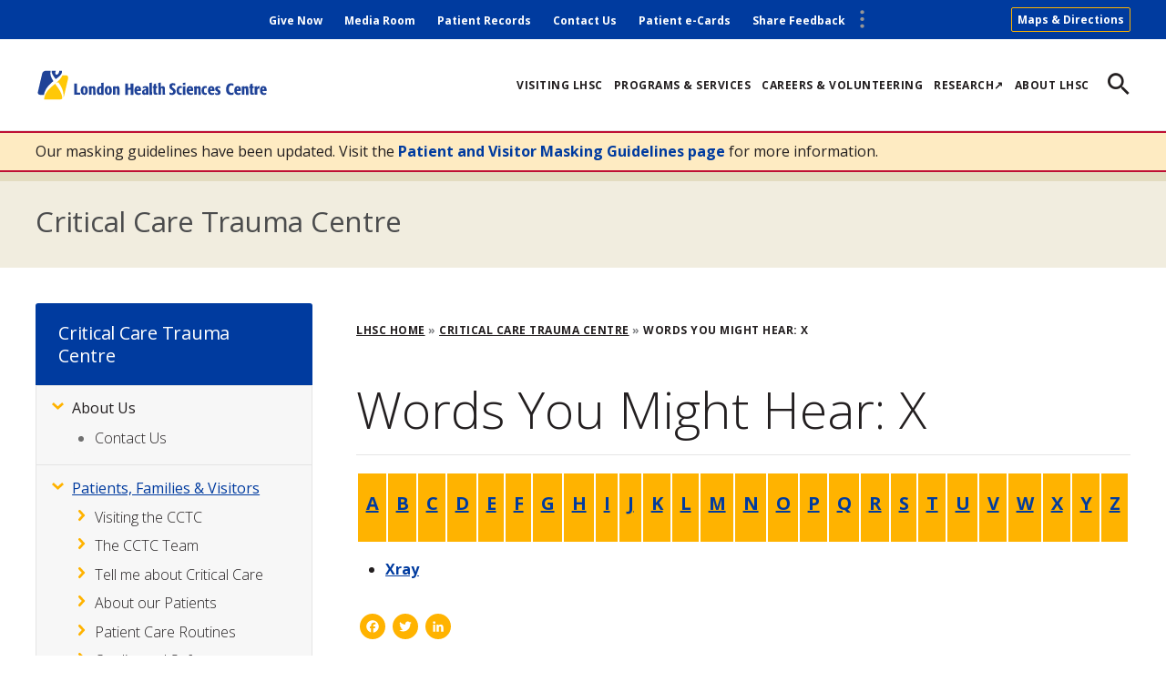

--- FILE ---
content_type: text/html; charset=UTF-8
request_url: https://www.lhsc.on.ca/critical-care-trauma-centre/words-you-might-hear-x
body_size: 13218
content:
<!DOCTYPE html>
<html lang="en" dir="ltr" prefix="content: http://purl.org/rss/1.0/modules/content/  dc: http://purl.org/dc/terms/  foaf: http://xmlns.com/foaf/0.1/  og: http://ogp.me/ns#  rdfs: http://www.w3.org/2000/01/rdf-schema#  schema: http://schema.org/  sioc: http://rdfs.org/sioc/ns#  sioct: http://rdfs.org/sioc/types#  skos: http://www.w3.org/2004/02/skos/core#  xsd: http://www.w3.org/2001/XMLSchema# ">
  <head>
    <meta charset="utf-8" />
<script>var _paq = _paq || [];(function(){var u=(("https:" == document.location.protocol) ? "https://piwik.sjhc.london.on.ca/" : "https://piwik.sjhc.london.on.ca/");_paq.push(["setSiteId", "36"]);_paq.push(["setTrackerUrl", u+"matomo.php"]);_paq.push(["setDownloadExtensions", "7z|aac|arc|arj|asf|asx|avi|bin|csv|doc(x|m)?|dot(x|m)?|download|exe|flv|gif|gz|gzip|hqx|jar|jpe?g|js|mp(2|3|4|e?g)|mov(ie)?|msi|msp|pdf|phps|png|ppt(x|m)?|pot(x|m)?|pps(x|m)?|ppam|sld(x|m)?|thmx|qtm?|ra(m|r)?|sea|sit|tar|tgz|torrent|txt|wav|wma|wmv|wpd|xls(x|m|b)?|xlt(x|m)|xlam|xml|z|zip"]);if (!window.matomo_search_results_active) {_paq.push(["trackPageView"]);}_paq.push(["setIgnoreClasses", ["no-tracking","colorbox"]]);_paq.push(["enableLinkTracking"]);var d=document,g=d.createElement("script"),s=d.getElementsByTagName("script")[0];g.type="text/javascript";g.defer=true;g.async=true;g.src=u+"matomo.js";s.parentNode.insertBefore(g,s);})();</script>
<meta name="description" content="A" />
<link rel="canonical" href="https://www.lhsc.on.ca/critical-care-trauma-centre/words-you-might-hear-x" />
<meta name="Generator" content="Drupal 10 (https://www.drupal.org)" />
<meta name="MobileOptimized" content="width" />
<meta name="HandheldFriendly" content="true" />
<meta name="viewport" content="width=device-width, initial-scale=1.0" />
<link rel="icon" href="/themes/custom/de_theme/favicon.ico" type="image/vnd.microsoft.icon" />
<script>window.a2a_config=window.a2a_config||{};a2a_config.callbacks=[];a2a_config.overlays=[];a2a_config.templates={};a2a_config.icon_color = "transparent";</script>

    <title>Words You Might Hear: X | LHSC</title>

        <script type="text/javascript">
      function googleTranslateElementInit() {
        new google.translate.TranslateElement(
          {pageLanguage: 'en', layout: google.translate.TranslateElement.InlineLayout.SIMPLE},
          'google_translate_element'
        );
      }
    </script>
    <script type="text/javascript" src="//translate.google.com/translate_a/element.js?cb=googleTranslateElementInit"></script>

    <!-- import font awesome icons -->
    <script src="https://use.fontawesome.com/fd7b9d90d0.js"></script>
    <style>
    @import url('https://fonts.googleapis.com/css?family=Roboto+Condensed:400,700|Source+Sans+Pro:400,600,700');
    </style>

    <link href="https://fonts.googleapis.com/icon?family=Material+Icons" rel="stylesheet">

    <link rel="stylesheet" media="all" href="/sites/default/files/css/css_-2TT1elZZV4M6FCAatXaohrdZZrR1w2ELDWJXR3zpy0.css?delta=0&amp;language=en&amp;theme=de_theme&amp;include=[base64]" />
<link rel="stylesheet" media="all" href="/sites/default/files/css/css_YptKOKZQu9bmHU5bwbvjUfFGNWLWNiWEHZmhIfyHSyk.css?delta=1&amp;language=en&amp;theme=de_theme&amp;include=[base64]" />

    <script src="/themes/custom/de_theme/dist/scripts/js/vendor/modernizr.min.js?v=3.11.7"></script>


<link rel="apple-touch-icon" sizes="180x180" href="/themes/custom/de_theme/dist/img/favicons/apple-touch-icon.png">
<link rel="icon" type="image/png" sizes="32x32" href="/themes/custom/de_theme/dist/img/favicons/favicon-32x32.png">
<link rel="icon" type="image/png" sizes="16x16" href="/themes/custom/de_theme/dist/img/favicons/favicon-16x16.png">
<link rel="manifest" href="/themes/custom/de_theme/dist/img/favicons/site.webmanifest">
<link rel="mask-icon" href="/themes/custom/de_theme/dist/img/favicons/safari-pinned-tab.svg" color="#5bbad5">
<link rel="shortcut icon" href="/themes/custom/de_theme/dist/img/favicons/favicon.ico">
<meta name="msapplication-TileColor" content="#da532c">
<meta name="msapplication-config" content="/themes/custom/de_theme/dist/img/favicons/browserconfig.xml">
<meta name="theme-color" content="#ffffff">
<meta name="theme-color" content="#ffffff">

  </head>
  <body class="one_sidebar sidebar_first node-5288 anonymous subsite path-node node--type-page">
    <a href="#main-content" class="visually-hidden focusable skip-link">
      Skip to main content
    </a>
    
      <div class="dialog-off-canvas-main-canvas" data-off-canvas-main-canvas>
    
  <header id="header">
    <div class="layout-header">

      <div id="masthead" class="masthead">
            <div class="region region--masthead-actions clearfix" id="masthead-actions">
    <div class="header-container">
      <div class="region-inner clearfix">
        <nav role="navigation" aria-labelledby="block-secondarymenu-menu"  id="block-secondarymenu" class="block block-menu navigation menu--secondary-menu">
						
	<h2  class="visually-hidden" id="block-secondarymenu-menu" >Secondary Menu</h2>
	

				


					<div data-set="menu-secondary" class="append-around">
							<ul region="masthead_actions" class="menu menu--secondary-menu">
																					<li class="menu-item">
															<a href="/give-now" title="Donate to LHSC" data-drupal-link-system-path="node/11703">Give Now</a>
																				</li>
																	<li class="menu-item">
															<a href="/about-lhsc/media-room" data-drupal-link-system-path="node/2826">Media Room</a>
																				</li>
																	<li class="menu-item">
															<a href="https://www.lhsc.on.ca/health-records">Patient Records</a>
																				</li>
																	<li class="menu-item">
															<a href="/about-lhsc/contact-us" data-drupal-link-system-path="node/2817">Contact Us</a>
																				</li>
																	<li class="menu-item">
															<a href="https://ecard.lhsc.on.ca/patient/">Patient e-Cards</a>
																				</li>
																	<li class="menu-item">
															<a href="https://www.lhsc.on.ca/patients-visitors/patient-relations">Share Feedback</a>
																				</li>
									</ul>
			</div>
			


	</nav>
<div id="block-mapsdirectionsheader" class="block--basic block-mapsdirectionsheader block block-block-content block-block-contente8b74a47-5025-457a-88a7-2d593390616e">
  
    
      
            <div class="clearfix text-formatted field field--name-body field--type-text-with-summary field--label-hidden field__item"><p><a href="https://www.lhsc.on.ca/patients-visitors/finding-your-way-around-lhsc">Maps &amp; Directions</a></p></div>
      
  </div>

                  <div id="google_translate_element"></div>
      </div>
    </div>
  </div>

        <div class="header-container">
              <div class="region region--masthead-primary clearfix" id="masthead-primary">
    <div class="region-inner clearfix">
      <a class="main-menu-toggle" href="#"><span class="icon"></span><span class="visually-hidden">Toggle Menu</span></a>
      <div class="logo-block logo-block--default block block-lhsc-section-context block-lhsc-section-context-logo" id="block-logoblock">
  
    
      <a class="site-logo" href="/"><img src="/themes/custom/de_theme/logo.svg" alt="London Health Sciences Centre" title="London Health Sciences Centre Home" rel="home" /></a>
  </div>
<nav role="navigation" aria-labelledby="block-de-theme-main-menu-menu"  id="block-de-theme-main-menu" class="block block-menu navigation menu--main">
						
	<h2  class="visually-hidden" id="block-de-theme-main-menu-menu" >Main navigation</h2>
	

				


								<ul region="masthead_primary" class="menu menu--main">
																	<li class="menu-item">
													<a href="/patients-visitors" title="For information you might need when visiting the hospital as a patient." data-drupal-link-system-path="node/2794">Visiting LHSC</a>
																	</li>
														<li class="menu-item">
													<a href="https://www.lhsc.on.ca/programs-services">Programs &amp; Services</a>
																	</li>
														<li class="menu-item">
													<a href="/careers" data-drupal-link-system-path="node/2760">Careers &amp; Volunteering</a>
																	</li>
														<li class="menu-item">
													<a href="https://lhscri.ca/">Research↗</a>
																	</li>
														<li class="menu-item">
													<a href="https://www.lhsc.on.ca/about-lhsc">About LHSC</a>
																	</li>
							</ul>
			<div data-set="menu-secondary" class="append-around"></div>
			<div data-set="socialmediaheader" class="append-around"></div>
			


	</nav>
<div id="block-searchicon" class="block--basic block-searchicon block block-block-content block-block-content3a2b0b9a-cff5-4597-9ccc-48f7134483bc" tabindex="0">
  
    
        
  </div>

    </div>
  </div>

        </div>
              <div class="region region--masthead-secondary clearfix" id="masthead-secondary">
    <div class="region-inner clearfix">
      <div class="lhsc-solr-search-block block block-lhsc-solr block-lhsc-solr-search-block" data-drupal-selector="lhsc-solr-search-block" id="block-searchblock">
  
    
      <form region="masthead_secondary" action="/search" method="get" id="lhsc-solr-search-block" accept-charset="UTF-8">
  <div class="js-form-item form-item js-form-type-search form-type-search js-form-item-keywords form-item-keywords form-no-label">
      <label for="edit-keywords" class="visually-hidden">Search</label>
        <input title="Enter the terms you wish to search for." placeholder="Search" data-drupal-selector="edit-keywords" type="search" id="edit-keywords" name="keywords" value="" size="15" maxlength="128" class="form-search" />

        </div>
<div class="js-form-item form-item js-form-type-checkbox form-type-checkbox js-form-item-f-0 form-item-f-0">
        <input data-drupal-selector="edit-f-0" type="checkbox" id="edit-f-0" name="f[0]" value="group:115" class="form-checkbox" />

        <label for="edit-f-0" class="option">Search within Critical Care Trauma Centre</label>
      </div>
<div data-drupal-selector="edit-actions" class="form-actions js-form-wrapper form-wrapper" id="edit-actions"><input data-drupal-selector="edit-submit" type="submit" id="edit-submit" value="Search" class="button js-form-submit form-submit" />
</div>

</form>

  </div>

    </div>
  </div>

      </div>
      
    </div>
  </header>

          

<div class="section-content">
      <div class="region region--content-prefix clearfix" id="page-content-prefix">
          <div class="views-element-container block block-views block-views-blockalert-block" id="block-views-block-alert-block">
  
    
      <div region="content_prefix"><div class="view view-alert view-id-alert view-display-id-block js-view-dom-id-b42bc69ff377cf4638ecd8ce31b4d82468728e0a71a14c6b0a1e155461ae461f">
  
    
      
      <div class="view-content">
          <div class="views-row"><div class="config_pages config_pages--type--alert config_pages--view-mode--default config_pages--alert--default">
  
            <div class="clearfix text-formatted field field--name-field-text field--type-text-long field--label-hidden field__item"><p>Our masking guidelines have been updated. Visit the <a href="https://www.lhsc.on.ca/patients-visitors/patient-and-visitor-masking">Patient and Visitor Masking Guidelines page</a> for more information.&nbsp;</p></div>
      
</div>
</div>

    </div>
  
          </div>
</div>

  </div>
<div id="block-subsitelabelblock" class="block block-lhsc-section-context block-lhsc-section-context-subsite-label">
  
    
      <div class="subsite-label-block-wrapper"><span class="subsite-label"><a href="/critical-care-trauma-centre">Critical Care Trauma Centre</a></span></div>
  </div>

      </div>

  <div class="layout-container">
  <main id="main" class="column">
    <span id="main-content" tabindex="-1"></span>    <div class="layout-content">
            <div class="region region--content clearfix" id="content">
    <div id="block-de-theme-breadcrumbs" class="block block-system block-system-breadcrumb-block">
  
    
        <nav class="breadcrumb" role="navigation" aria-labelledby="system-breadcrumb">
    <h2 id="system-breadcrumb" class="visually-hidden">Breadcrumb</h2>
    <ol>
          <li>
                  <a href="/">LHSC Home</a>
              </li>
          <li>
                  <a href="/critical-care-trauma-centre">Critical Care Trauma Centre</a>
              </li>
          <li>
                  Words You Might Hear: X
              </li>
        </ol>
  </nav>

  </div>
<div data-drupal-messages-fallback class="hidden"></div>
<div id="block-de-theme-page-title" class="block block-core block-page-title-block">
  
    
      
  <h1 class="page-title"><span property="schema:name" class="field field--name-title field--type-string field--label-hidden">Words You Might Hear: X</span>
</h1>


  </div>
<div id="block-de-theme-content" class="block block-system block-system-main-block">
  
    
      
<article about="/critical-care-trauma-centre/words-you-might-hear-x" typeof="schema:WebPage" class="node node--type-page node--view-mode-full">

  
  <div class="node__content">
    
            <span property="schema:name" content="Words You Might Hear: X" class="rdf-meta hidden"></span>

    
            <div property="schema:text" class="clearfix text-formatted field field--name-body field--type-text-with-summary field--label-hidden field__item"><table class="legacy-style" border="0" cellpadding="0" cellspacing="3" width="100%"><tbody><tr valign="top"><td style="vertical-align:top;" bgcolor="#FFB300"><div align="center"><h4><a href="/critical-care-trauma-centre/words-you-might-hear-a" data-entity-type="node" data-entity-uuid="a0b20cc7-382f-4b59-bcc1-f74e4f2d9c82" data-entity-substitution="canonical" title="Words You Might Hear: A">A</a></h4></div></td><td style="vertical-align:top;" bgcolor="#FFB300"><div align="center"><h4><a href="/critical-care-trauma-centre/words-you-might-hear-b" data-entity-type="node" data-entity-uuid="3ff6e843-df21-4a6d-9b1a-f689fa586e21" data-entity-substitution="canonical" title="Words You Might Hear: B">B</a></h4></div></td><td style="vertical-align:top;" bgcolor="#FFB300"><div align="center"><h4><a href="/critical-care-trauma-centre/words-you-might-hear-c" data-entity-type="node" data-entity-uuid="207a3fab-5475-4d9d-98f6-208212601fc9" data-entity-substitution="canonical" title="Words You Might Hear: C">C</a></h4></div></td><td style="vertical-align:top;" bgcolor="#FFB300"><div align="center"><h4><a href="/critical-care-trauma-centre/words-you-might-hear-d" data-entity-type="node" data-entity-uuid="bf7f6fc2-ff91-4dab-963d-721be39c84e4" data-entity-substitution="canonical" title="Words You Might Hear: D">D</a></h4></div></td><td style="vertical-align:top;" bgcolor="#FFB300"><div align="center"><h4><a href="/critical-care-trauma-centre/words-you-might-hear-e" data-entity-type="node" data-entity-uuid="1e6d7000-59d2-4ac2-9fae-23684d9067c9" data-entity-substitution="canonical" title="Words You Might Hear: E">E</a></h4></div></td><td style="vertical-align:top;" bgcolor="#FFB300"><div align="center"><h4><a href="/critical-care-trauma-centre/words-you-might-hear-f" data-entity-type="node" data-entity-uuid="b4c22bdb-fd0c-4320-9184-7a851f14f362" data-entity-substitution="canonical" title="Words You Might Hear: F">F</a></h4></div></td><td style="vertical-align:top;" bgcolor="#FFB300"><div align="center"><h4><a href="/critical-care-trauma-centre/words-you-might-hear-g" data-entity-type="node" data-entity-uuid="11fca989-7767-4a8e-828d-83aaf837617d" data-entity-substitution="canonical" title="Words You Might Hear: G">G</a></h4></div></td><td style="vertical-align:top;" bgcolor="#FFB300"><div align="center"><h4><a href="/critical-care-trauma-centre/words-you-might-hear-h" data-entity-type="node" data-entity-uuid="828690a3-0dc6-4ca7-aa98-111216fc0202" data-entity-substitution="canonical" title="Words You Might Hear: H">H</a></h4></div></td><td style="vertical-align:top;" bgcolor="#FFB300"><div align="center"><h4><a href="/critical-care-trauma-centre/words-you-might-hear-i" data-entity-type="node" data-entity-uuid="fd3211bb-bd7d-4e1e-b121-dca67b547df9" data-entity-substitution="canonical" title="Words You Might Hear: I">I</a></h4></div></td><td style="vertical-align:top;" bgcolor="#FFB300"><div align="center"><h4><a href="/critical-care-trauma-centre/words-you-might-hear-j" data-entity-type="node" data-entity-uuid="0abde2bc-2cab-4723-8d21-db3dc3128669" data-entity-substitution="canonical" title="Words You Might Hear: J">J</a></h4></div></td><td style="vertical-align:top;" bgcolor="#FFB300"><div align="center"><h4><a href="/critical-care-trauma-centre/words-you-might-hear-k" data-entity-type="node" data-entity-uuid="641e25c5-69c0-4689-a93b-24c1d3184452" data-entity-substitution="canonical" title="Words You Might Hear: K">K</a></h4></div></td><td style="vertical-align:top;" bgcolor="#FFB300"><div align="center"><h4><a href="/critical-care-trauma-centre/words-you-might-hear-l" data-entity-type="node" data-entity-uuid="677d016a-5644-4150-a6b6-a92d62f372b5" data-entity-substitution="canonical" title="Words You Might Hear: L">L</a></h4></div></td><td style="vertical-align:top;" bgcolor="#FFB300"><div align="center"><h4><a href="/critical-care-trauma-centre/words-you-might-hear-m" data-entity-type="node" data-entity-uuid="d4063100-5203-4c9c-8b21-dbc8dc3a6327" data-entity-substitution="canonical" title="Words You Might Hear: M">M</a></h4></div></td><td style="vertical-align:top;" bgcolor="#FFB300"><div align="center"><h4><a href="/critical-care-trauma-centre/words-you-might-hear-n" data-entity-type="node" data-entity-uuid="860fd618-caeb-4966-81b0-d329a106e0cd" data-entity-substitution="canonical" title="Words You Might Hear: N">N</a></h4></div></td><td style="vertical-align:top;" bgcolor="#FFB300"><div align="center"><h4><a href="/critical-care-trauma-centre/words-you-might-hear-o" data-entity-type="node" data-entity-uuid="8cd9fc3c-9ed4-44f9-9803-6f6c4538f807" data-entity-substitution="canonical" title="Words You Might Hear: O">O</a></h4></div></td><td style="vertical-align:top;" bgcolor="#FFB300"><div align="center"><h4><a href="/critical-care-trauma-centre/words-you-might-hear-p" data-entity-type="node" data-entity-uuid="d8a958c6-aa9a-4944-b321-897459a04ffe" data-entity-substitution="canonical" title="Words You Might Hear: P">P</a></h4></div></td><td style="vertical-align:top;" bgcolor="#FFB300"><div align="center"><h4><a href="/critical-care-trauma-centre/words-you-might-hear-q" data-entity-type="node" data-entity-uuid="d735eeaa-3e42-4023-8986-bdaf1fc92b96" data-entity-substitution="canonical" title="Words You Might Hear: Q">Q</a></h4></div></td><td style="vertical-align:top;" bgcolor="#FFB300"><div align="center"><h4><a href="/critical-care-trauma-centre/words-you-might-hear-r" data-entity-type="node" data-entity-uuid="a0208ea8-062f-40bb-905b-de54df335967" data-entity-substitution="canonical" title="Words You Might Hear: R">R</a></h4></div></td><td style="vertical-align:top;" bgcolor="#FFB300"><div align="center"><h4><a href="/critical-care-trauma-centre/words-you-might-hear-s" data-entity-type="node" data-entity-uuid="fd478539-5212-471e-9614-f7fd70bd7fe3" data-entity-substitution="canonical" title="Words You Might Hear: S">S</a></h4></div></td><td style="vertical-align:top;" bgcolor="#FFB300"><div align="center"><h4><a href="/critical-care-trauma-centre/words-you-might-hear-t" data-entity-type="node" data-entity-uuid="bee953ed-bda0-4ecd-9557-300c31ab2dcd" data-entity-substitution="canonical" title="Words You Might Hear: T">T</a></h4></div></td><td style="vertical-align:top;" bgcolor="#FFB300"><div align="center"><h4><a href="/critical-care-trauma-centre/words-you-might-hear-u" data-entity-type="node" data-entity-uuid="005b8705-5c4e-43ef-8e7a-83fcf3fcd933" data-entity-substitution="canonical" title="Words You Might Hear: U">U</a></h4></div></td><td style="vertical-align:top;" bgcolor="#FFB300"><div align="center"><h4><a href="/critical-care-trauma-centre/words-you-might-hear-v" data-entity-type="node" data-entity-uuid="c30af6b8-8606-4ec1-8997-f8e79701e145" data-entity-substitution="canonical" title="Words You Might Hear: V">V</a></h4></div></td><td style="vertical-align:top;" bgcolor="#FFB300"><div align="center"><h4><a href="/critical-care-trauma-centre/words-you-might-hear-w" data-entity-type="node" data-entity-uuid="222eeee0-f767-4401-bb16-e56e2d6393f5" data-entity-substitution="canonical" title="Words You Might Hear: W">W</a></h4></div></td><td style="vertical-align:top;" bgcolor="#FFB300"><div align="center"><h4><a href="/critical-care-trauma-centre/words-you-might-hear-x" data-entity-type="node" data-entity-uuid="f5d99f68-97e5-49b1-8ac5-11a84a9412ea" data-entity-substitution="canonical" title="Words You Might Hear: X">X</a></h4></div></td><td style="vertical-align:top;" bgcolor="#FFB300"><div align="center"><h4><a href="/critical-care-trauma-centre/words-you-might-hear-y" data-entity-type="node" data-entity-uuid="05a7a964-080f-4174-9ccb-99918206b505" data-entity-substitution="canonical" title="Words You Might Hear: Y">Y</a></h4></div></td><td style="vertical-align:top;" bgcolor="#FFB300"><div align="center"><h4><a href="/critical-care-trauma-centre/words-you-might-hear-z" data-entity-type="node" data-entity-uuid="68b92703-6a25-44c8-8619-797207bd2fdc" data-entity-substitution="canonical" title="Words You Might Hear: Z">Z</a></h4></div></td></tr></tbody></table><ul><li><a class="Glossary_Link" href="/critical-care-trauma-centre/xrays-technicians-and-radiologists" data-entity-type="node" data-entity-uuid="aa03c72e-c5e0-4618-9046-ae01dd3d1285" data-entity-substitution="canonical" title=" Xrays, Technicians and Radiologists"><strong>Xray</strong></a></li></ul></div>
      <span class="a2a_kit a2a_kit_size_18 addtoany_list" data-a2a-url="https://www.lhsc.on.ca/critical-care-trauma-centre/words-you-might-hear-x" data-a2a-title="Words You Might Hear: X"><a class="a2a_button_facebook" href="https://www.facebook.com/LHSCCanada"></a><a class="a2a_button_twitter" href="https://twitter.com/LHSCCanada"></a><a class="a2a_button_linkedin" href="https://www.linkedin.com/company/london-health-sciences-centre"></a></span>
  </div>

</article>

  </div>
<div class="views-element-container block block-views block-views-blockimportant-messages-important-messages" id="block-views-block-important-messages-important-messages">
  
    
      <div region="content"><div class="view view-important-messages view-id-important_messages view-display-id-important_messages js-view-dom-id-354242382fe3e4828ee7a799928f98f318496dbdf1abdaa292d8b1f019dda8c3">
  
    
      
  
          </div>
</div>

  </div>
<div id="block-lhscfeaturedstoriesblock" class="block block-lhsc-news block-news-wrapper-block">
  
      <h2>Top Stories</h2>
    
      

<div  class="lhsc_news_wrapper_block">
  <div class="views-element-container block block-views block-views-blocknews-featured-stories-1" id="block-views-block-news-featured-stories-1">
  
    
      <div region="content"><div class="view view-news view-id-news view-display-id-featured_stories_1 js-view-dom-id-4a50f5a063ff14378289058aa3f5a90adf5516865872ca6a8059b78ef1dd33ca">
  
    
      <div class="view-header">
      <div class="featured-top view view-news view-id-news view-display-id-featured_stories_1_top js-view-dom-id-1c757c6cdd99c321543cce27074a13f3f9d7993a32ca81c4ffc517b72200e507">
  
    
      
      <div class="view-content">
          <div class="views-row">
<article about="/news/through-research-dr-ganesan-is-protecting-and-restoring-brain-health-in-critically-ill" class="node node--type-news node--sticky node--view-mode-card">

  <div class="node__content">
     <div class="feature-wrapper">
      
            <div class="field field--name-field-main-image field--type-entity-reference field--label-hidden field__item">  <a href="/news/through-research-dr-ganesan-is-protecting-and-restoring-brain-health-in-critically-ill" hreflang="en"><img loading="lazy" src="/sites/default/files/styles/large/public/images/2026-01/ganesan_feature_1050_1.png?h=042dbf4a&amp;itok=5VGBsD3k" width="480" height="285" alt="Photo of Dr. Ganesan" typeof="foaf:Image" class="image-style-large" />

</a>
</div>
      
      
      <div class="field field--name-field-news-type field--type-entity-reference field--label-hidden field__items">
              <div class="field__item"><a href="/news-type/research-innovation" hreflang="en">Research &amp; Innovation</a></div>
          </div>
  
    </div>
     <h3>
      <a href="/news/through-research-dr-ganesan-is-protecting-and-restoring-brain-health-in-critically-ill" rel="bookmark"><span class="field field--name-title field--type-string field--label-hidden">Through research, Dr. Ganesan is protecting and restoring brain health in critically ill children </span>
</a>
    </h3>
  </div>

</article>
</div>

    </div>
  
          </div>

    </div>
      
      <div class="view-content">
          <div class="views-row"><div class="views-field views-field-title"><span class="field-content"><a href="/news/lhscri-ranks-13th-among-canadas-top-40-research-hospitals" hreflang="en">LHSCRI ranks 13th among Canada’s Top 40 Research Hospitals  </a></span></div></div>
    <div class="views-row"><div class="views-field views-field-title"><span class="field-content"><a href="/news/shriners-hospitals-for-children-canada-and-lhsc-launch-landmark-research-program-for-rare" hreflang="en">Shriners Hospitals for Children Canada and LHSC launch landmark research program for rare childhood bone disorders</a></span></div></div>
    <div class="views-row"><div class="views-field views-field-title"><span class="field-content"><a href="/news/male-kidney-donation-may-be-linked-to-a-higher-chance-of-developing-a-scrotal-condition-study" hreflang="en">Male kidney donation may be linked to a higher chance of developing a scrotal condition, study finds</a></span></div></div>

    </div>
  
          </div>
</div>

  </div>

  <div class="views-element-container block block-views block-views-blocknews-featured-stories-2" id="block-views-block-news-featured-stories-2">
  
    
      <div region="content"><div class="view view-news view-id-news view-display-id-featured_stories_2 js-view-dom-id-2c5a1f182ea4c59f00259a8e1decb966603a0eda8dbbfc800f4c59d98b9c8d26">
  
    
      <div class="view-header">
      <div class="featured-top view view-news view-id-news view-display-id-featured_stories_2_top js-view-dom-id-b32aebe9025590ed3bc141695420921ddc83e26cfb0e8aee40e330d08e058f0f">
  
    
      
      <div class="view-content">
          <div class="views-row">
<article about="/news/tune-in-to-lhscs-community-update-meeting-10" class="node node--type-news node--sticky node--view-mode-card">

  <div class="node__content">
     <div class="feature-wrapper">
      
            <div class="field field--name-field-main-image field--type-entity-reference field--label-hidden field__item">  <a href="/news/tune-in-to-lhscs-community-update-meeting-10" hreflang="en"><img loading="lazy" src="/sites/default/files/styles/large/public/images/2026-01/630x340px.png?h=40d8988c&amp;itok=5d9SqIYU" width="480" height="285" alt="Promotional Image" typeof="foaf:Image" class="image-style-large" />

</a>
</div>
      
      
      <div class="field field--name-field-news-type field--type-entity-reference field--label-hidden field__items">
              <div class="field__item"><a href="/news-type/lhsc-news" hreflang="en">LHSC News</a></div>
          </div>
  
    </div>
     <h3>
      <a href="/news/tune-in-to-lhscs-community-update-meeting-10" rel="bookmark"><span class="field field--name-title field--type-string field--label-hidden">Tune in to LHSC&#039;s Community Update Meeting</span>
</a>
    </h3>
  </div>

</article>
</div>

    </div>
  
          </div>

    </div>
      
      <div class="view-content">
          <div class="views-row"><div class="views-field views-field-title"><span class="field-content"><a href="/news/lhsc-partners-with-oneida-nation-of-the-thames-for-first-indigenous-renal-screening-event" hreflang="en">LHSC partners with Oneida Nation of the Thames for first Indigenous renal screening event</a></span></div></div>
    <div class="views-row"><div class="views-field views-field-title"><span class="field-content"><a href="/news/london-health-sciences-centre-welcomes-first-baby-of-2026" hreflang="en">London Health Sciences Centre welcomes first baby of 2026</a></span></div></div>
    <div class="views-row"><div class="views-field views-field-title"><span class="field-content"><a href="/news/medical-imaging-through-the-years" hreflang="en">Medical Imaging through the years</a></span></div></div>

    </div>
  
          </div>
</div>

  </div>

  <div class="views-element-container block block-views block-views-blocknews-featured-stories-3" id="block-views-block-news-featured-stories-3">
  
    
      <div region="content"><div class="view view-news view-id-news view-display-id-featured_stories_3 js-view-dom-id-5d66e704ab5c9edc2a2abf490a1ab71c293ac963b8b7ab3bbdce5c3d246f5fa5">
  
    
      <div class="view-header">
      <div class="featured-top view view-news view-id-news view-display-id-featured_stories_3_top js-view-dom-id-5f68fbed2df41b604a74d9ea724f1bd391dba3aabbd732e14dcf2a982aa0762f">
  
    
      
      <div class="view-content">
          <div class="views-row">
<article about="/news/vote-now-to-help-childrens-health-foundation-win-100000-for-paediatric-cancer-care" class="node node--type-news node--sticky node--view-mode-card">

  <div class="node__content">
     <div class="feature-wrapper">
      
            <div class="field field--name-field-main-image field--type-entity-reference field--label-hidden field__item">  <a href="/news/vote-now-to-help-childrens-health-foundation-win-100000-for-paediatric-cancer-care" hreflang="en"><img loading="lazy" src="/sites/default/files/styles/large/public/images/2025-11/2_1050x591.png?h=042dbf4a&amp;itok=6yPQUcQ1" width="480" height="285" alt="A patient ambassador sings as part of the lip sync challenge" typeof="foaf:Image" class="image-style-large" />

</a>
</div>
      
      
      <div class="field field--name-field-news-type field--type-entity-reference field--label-hidden field__items">
              <div class="field__item"><a href="/news-type/donor-impact" hreflang="en">Donor Impact</a></div>
          </div>
  
    </div>
     <h3>
      <a href="/news/vote-now-to-help-childrens-health-foundation-win-100000-for-paediatric-cancer-care" rel="bookmark"><span class="field field--name-title field--type-string field--label-hidden">Vote now to help Children’s Health Foundation win $100,000 for paediatric cancer care</span>
</a>
    </h3>
  </div>

</article>
</div>

    </div>
  
          </div>

    </div>
      
      <div class="view-content">
          <div class="views-row"><div class="views-field views-field-title"><span class="field-content"><a href="/news/cancer-survivor-celebrates-birthday-by-covering-patients-parking" hreflang="en">Cancer Survivor Celebrates Birthday By Covering Patients’ Parking</a></span></div></div>
    <div class="views-row"><div class="views-field views-field-title"><span class="field-content"><a href="/news/two-young-sisters-raise-3500-for-pancreatic-cancer-research-in-tribute-to-late-grandmother" hreflang="en">Two Young Sisters Raise $3,500 For Pancreatic Cancer Research In Tribute To Late Grandmother</a></span></div></div>
    <div class="views-row"><div class="views-field views-field-title"><span class="field-content"><a href="/news/a-different-kind-of-human-steve-kieffers-story" hreflang="en">A different kind of human: Steve Kieffer’s story</a></span></div></div>

    </div>
  
          </div>
</div>

  </div>

</div>
<a style="text-align: center;display: block;width: 32%;margin:0 auto;" class="btn-flat btn-primary btn" href="/news">See all News </a>

  </div>

  </div>

    </div>  </main>

  <div class="sidebar-wrapper">
        <aside class="column sidebar layout-sidebar-top" role="complementary">
        <div class="region region--sidebar-top clearfix">
      <div id="block-sectionmenutitle" class="block block-lhsc-section-context block-lhsc-section-menu-title">
  
    
      <h2><a href="/critical-care-trauma-centre">Critical Care Trauma Centre</a><span class="fas fa-bars"></span></h2>
  </div>
<nav role="navigation" aria-labelledby="block-subsitemenu-menu"  id="block-subsitemenu" class="block block-menu navigation menu--section-menu">
						
	<h2  class="visually-hidden" id="block-subsitemenu-menu" >Subsite Menu</h2>
	

				
								<ul  region="sidebar_top" class="menu menu--section-menu" >
																																					<li tabindex="0"  class="menu-item menu-item--expanded" aria-expanded=true>
													<a href="/critical-care-trauma-centre/critical-care-trauma-centre-at-victoria-hospital"  >About Us<span class="toggle"></span></a>
																								<ul  region="sidebar_top" class="menu menu--section-menu menu--" >
																																						<li tabindex="0"  class="menu-item" aria-expanded=false>
													<a href="/critical-care-trauma-centre/contact-us"  >Contact Us</a>
																		</li>
							</ul>
			
																		</li>
																																		<li tabindex="0"  class="menu-item menu-item--expanded menu-item--active-trail" aria-expanded=true>
													<a href="/critical-care-trauma-centre/welcome-to-the-critical-care-trauma-centre"  class="is-active" >Patients, Families &amp; Visitors<span class="toggle"></span></a>
																								<ul  region="sidebar_top" class="menu menu--section-menu menu--" >
																																						<li tabindex="0"  class="menu-item menu-item--expanded" aria-expanded=false>
													<a href="/critical-care-trauma-centre/visiting-the-critical-care-trauma-centre-cctc"  >Visiting the CCTC<span class="toggle"></span></a>
																								<ul  region="sidebar_top" class="menu menu--section-menu menu--" >
																																						<li tabindex="0"  class="menu-item" aria-expanded=false>
													<a href="/critical-care-trauma-centre/find-the-cctc"  >Find the CCTC</a>
																		</li>
																																		<li tabindex="0"  class="menu-item" aria-expanded=false>
													<a href="/critical-care-trauma-centre/visiting-hours"  >Visiting Hours</a>
																		</li>
																																		<li tabindex="0"  class="menu-item" aria-expanded=false>
													<a href="/critical-care-trauma-centre/preventing-the-spread-of-infection"  >Preventing the Spread of Infection</a>
																		</li>
																																		<li tabindex="0"  class="menu-item" aria-expanded=false>
													<a href="/critical-care-trauma-centre/what-will-it-be-like-to-visit"  >What will it be like to visit?</a>
																		</li>
																																		<li tabindex="0"  class="menu-item" aria-expanded=false>
													<a href="/critical-care-trauma-centre/waiting-rooms"  >Waiting rooms</a>
																		</li>
																																		<li tabindex="0"  class="menu-item" aria-expanded=false>
													<a href="/critical-care-trauma-centre/obtaining-information"  >Obtaining information</a>
																		</li>
																																		<li tabindex="0"  class="menu-item menu-item--expanded" aria-expanded=false>
													<a href="/critical-care-trauma-centre/should-children-visit"  >Should children visit?<span class="toggle"></span></a>
																								<ul  region="sidebar_top" class="menu menu--section-menu menu--" >
																																						<li tabindex="0"  class="menu-item" aria-expanded=false>
													<a href="/critical-care-trauma-centre/what-should-we-tell-our-children"  >What should we tell our children?</a>
																		</li>
																																		<li tabindex="0"  class="menu-item" aria-expanded=false>
													<a href="/critical-care-trauma-centre/how-will-children-respond-to-critical-illness"  >How will children respond to critical illness?</a>
																		</li>
																																		<li tabindex="0"  class="menu-item" aria-expanded=false>
													<a href="/critical-care-trauma-centre/how-should-we-prepare-our-children"  >How should we prepare our children?</a>
																		</li>
																																		<li tabindex="0"  class="menu-item" aria-expanded=false>
													<a href="/critical-care-trauma-centre/resources-for-supporting-children"  >Resources for supporting children</a>
																		</li>
							</ul>
			
																		</li>
							</ul>
			
																		</li>
																																		<li tabindex="0"  class="menu-item menu-item--expanded" aria-expanded=false>
													<a href="/critical-care-trauma-centre/meet-the-cctc-team"  >The CCTC Team<span class="toggle"></span></a>
																								<ul  region="sidebar_top" class="menu menu--section-menu menu--" >
																																						<li tabindex="0"  class="menu-item menu-item--expanded" aria-expanded=false>
													<a href="/critical-care-trauma-centre/leadership-team"  >Leadership Team<span class="toggle"></span></a>
																								<ul  region="sidebar_top" class="menu menu--section-menu menu--" >
																																						<li tabindex="0"  class="menu-item" aria-expanded=false>
													<a href="/critical-care-trauma-centre/director-of-critical-care-trauma-and-respiratory-therapy-services"  >Director of Critical Care</a>
																		</li>
																																		<li tabindex="0"  class="menu-item" aria-expanded=false>
													<a href="/critical-care-trauma-centre/medical-leadership"  >Medical Leadership</a>
																		</li>
																																		<li tabindex="0"  class="menu-item" aria-expanded=false>
													<a href="/critical-care-trauma-centre/cctc-manager"  >CCTC Manager</a>
																		</li>
																																		<li tabindex="0"  class="menu-item" aria-expanded=false>
													<a href="/critical-care-trauma-centre/respiratory-therapy-manager"  >Respiratory Therapy Manager</a>
																		</li>
							</ul>
			
																		</li>
																																		<li tabindex="0"  class="menu-item menu-item--expanded" aria-expanded=false>
													<a href="/critical-care-trauma-centre/physicians"  >Physicians<span class="toggle"></span></a>
																								<ul  region="sidebar_top" class="menu menu--section-menu menu--" >
																																						<li tabindex="0"  class="menu-item" aria-expanded=false>
													<a href="/critical-care-trauma-centre/cctc-consultants"  >CCTC Consultants</a>
																		</li>
																																		<li tabindex="0"  class="menu-item" aria-expanded=false>
													<a href="/critical-care-trauma-centre/attending-physicians"  >Attending Physicians</a>
																		</li>
																																		<li tabindex="0"  class="menu-item" aria-expanded=false>
													<a href="/critical-care-trauma-centre/other-medical-specialists"  >Other Medical Specialists</a>
																		</li>
																																		<li tabindex="0"  class="menu-item" aria-expanded=false>
													<a href="/critical-care-trauma-centre/medical-residents"  >Medical Residents</a>
																		</li>
							</ul>
			
																		</li>
																																		<li tabindex="0"  class="menu-item menu-item--expanded" aria-expanded=false>
													<a href="/critical-care-trauma-centre/nurses"  >Nurses<span class="toggle"></span></a>
																								<ul  region="sidebar_top" class="menu menu--section-menu menu--" >
																																						<li tabindex="0"  class="menu-item" aria-expanded=false>
													<a href="/critical-care-trauma-centre/cctc-charge-nurses"  >CCTC Charge Nurses</a>
																		</li>
																																		<li tabindex="0"  class="menu-item" aria-expanded=false>
													<a href="/critical-care-trauma-centre/clinical-nurses"  >Clinical Nurses</a>
																		</li>
																																		<li tabindex="0"  class="menu-item" aria-expanded=false>
													<a href="/critical-care-trauma-centre/clinical-nurse-specialist"  >Clinical Nurse Specialist</a>
																		</li>
																																		<li tabindex="0"  class="menu-item" aria-expanded=false>
													<a href="/critical-care-trauma-centre/clinical-educators"  >Clinical Educators</a>
																		</li>
							</ul>
			
																		</li>
																																		<li tabindex="0"  class="menu-item menu-item--expanded" aria-expanded=false>
													<a href="/critical-care-trauma-centre/respiratory-therapists"  >Respiratory Therapists<span class="toggle"></span></a>
																								<ul  region="sidebar_top" class="menu menu--section-menu menu--" >
																																						<li tabindex="0"  class="menu-item" aria-expanded=false>
													<a href="/critical-care-trauma-centre/clinical-respiratory-therapists"  >Clinical Respiratory Therapists</a>
																		</li>
																																		<li tabindex="0"  class="menu-item" aria-expanded=false>
													<a href="/critical-care-trauma-centre/charge-therapists"  >Charge Therapists</a>
																		</li>
							</ul>
			
																		</li>
																																		<li tabindex="0"  class="menu-item" aria-expanded=false>
													<a href="/critical-care-trauma-centre/dietitians"  >Dietitians</a>
																		</li>
																																		<li tabindex="0"  class="menu-item" aria-expanded=false>
													<a href="/critical-care-trauma-centre/pharmacists"  >Pharmacists</a>
																		</li>
																																		<li tabindex="0"  class="menu-item" aria-expanded=false>
													<a href="/critical-care-trauma-centre/physiotherapists"  >Physiotherapists</a>
																		</li>
																																		<li tabindex="0"  class="menu-item menu-item--expanded" aria-expanded=false>
													<a href="/critical-care-trauma-centre/support-staff"  >Support Staff<span class="toggle"></span></a>
																								<ul  region="sidebar_top" class="menu menu--section-menu menu--" >
																																						<li tabindex="0"  class="menu-item" aria-expanded=false>
													<a href="/critical-care-trauma-centre/personal-support-workers-psw"  >Personal Support Workers (PSW)</a>
																		</li>
																																		<li tabindex="0"  class="menu-item" aria-expanded=false>
													<a href="/critical-care-trauma-centre/environmental-cleaning-support"  >Environmental Cleaning Services</a>
																		</li>
																																		<li tabindex="0"  class="menu-item" aria-expanded=false>
													<a href="/critical-care-trauma-centre/unit-clerks"  >Unit Clerks</a>
																		</li>
							</ul>
			
																		</li>
																																		<li tabindex="0"  class="menu-item" aria-expanded=false>
													<a href="/critical-care-trauma-centre/volunteers"  >Volunteers</a>
																		</li>
																																		<li tabindex="0"  class="menu-item" aria-expanded=false>
													<a href="/critical-care-trauma-centre/spiritual-care"  >Spiritual Care</a>
																		</li>
																																		<li tabindex="0"  class="menu-item" aria-expanded=false>
													<a href="/critical-care-trauma-centre/other-support"  >Other Support</a>
																		</li>
							</ul>
			
																		</li>
																																		<li tabindex="0"  class="menu-item menu-item--expanded" aria-expanded=false>
													<a href="/critical-care-trauma-centre/tell-me-about-critical-care"  >Tell me about Critical Care<span class="toggle"></span></a>
																								<ul  region="sidebar_top" class="menu menu--section-menu menu--" >
																																						<li tabindex="0"  class="menu-item" aria-expanded=false>
													<a href="/critical-care-trauma-centre/alarms"  >Alarms</a>
																		</li>
																																		<li tabindex="0"  class="menu-item" aria-expanded=false>
													<a href="/critical-care-trauma-centre/life-support"  >Life Support</a>
																		</li>
																																		<li tabindex="0"  class="menu-item" aria-expanded=false>
													<a href="/critical-care-trauma-centre/monitors"  >Monitors</a>
																		</li>
																																		<li tabindex="0"  class="menu-item" aria-expanded=false>
													<a href="/critical-care-trauma-centre/ventilators"  >Ventilators</a>
																		</li>
							</ul>
			
																		</li>
																																		<li tabindex="0"  class="menu-item menu-item--expanded" aria-expanded=false>
													<a href="/critical-care-trauma-centre/help-us-to-know-our-patients-0"  >About our Patients<span class="toggle"></span></a>
																								<ul  region="sidebar_top" class="menu menu--section-menu menu--" >
																																						<li tabindex="0"  class="menu-item" aria-expanded=false>
													<a href="/critical-care-trauma-centre/about-me-poster"  >About Me Poster</a>
																		</li>
																																		<li tabindex="0"  class="menu-item" aria-expanded=false>
													<a href="/critical-care-trauma-centre/help-us-to-know-our-patients"  >Help us to know our patients</a>
																		</li>
							</ul>
			
																		</li>
																																		<li tabindex="0"  class="menu-item menu-item--expanded" aria-expanded=false>
													<a href="/critical-care-trauma-centre/patient-care-routines"  >Patient Care Routines<span class="toggle"></span></a>
																								<ul  region="sidebar_top" class="menu menu--section-menu menu--" >
																																						<li tabindex="0"  class="menu-item" aria-expanded=false>
													<a href="/critical-care-trauma-centre/rounds"  >Morning &amp; Afternoon Rounds</a>
																		</li>
																																		<li tabindex="0"  class="menu-item" aria-expanded=false>
													<a href="/critical-care-trauma-centre/xray-rounds"  >Xray rounds</a>
																		</li>
																																		<li tabindex="0"  class="menu-item" aria-expanded=false>
													<a href="/critical-care-trauma-centre/bathing-hygiene"  >Bathing and Hygiene</a>
																		</li>
																																		<li tabindex="0"  class="menu-item" aria-expanded=false>
													<a href="/critical-care-trauma-centre/comfort-measures"  >Comfort Measures</a>
																		</li>
																																		<li tabindex="0"  class="menu-item menu-item--expanded" aria-expanded=false>
													<a href="/critical-care-trauma-centre/infection-control"  >Infection Control<span class="toggle"></span></a>
																								<ul  region="sidebar_top" class="menu menu--section-menu menu--" >
																																						<li tabindex="0"  class="menu-item" aria-expanded=false>
													<a href="/critical-care-trauma-centre/isolation"  >Isolation</a>
																		</li>
																																		<li tabindex="0"  class="menu-item" aria-expanded=false>
													<a href="/critical-care-trauma-centre/handwashing/hand-hygiene"  >Handwashing / Hand Hygiene</a>
																		</li>
							</ul>
			
																		</li>
																																		<li tabindex="0"  class="menu-item" aria-expanded=false>
													<a href="/critical-care-trauma-centre/positioning"  >Positioning</a>
																		</li>
																																		<li tabindex="0"  class="menu-item" aria-expanded=false>
													<a href="/critical-care-trauma-centre/shift-report"  >Shift Report</a>
																		</li>
																																		<li tabindex="0"  class="menu-item" aria-expanded=false>
													<a href="/critical-care-trauma-centre/suctioning"  >Suctioning</a>
																		</li>
							</ul>
			
																		</li>
																																		<li tabindex="0"  class="menu-item menu-item--expanded" aria-expanded=false>
													<a href="/critical-care-trauma-centre/how-is-quality-maintained"  >Quality and Safety<span class="toggle"></span></a>
																								<ul  region="sidebar_top" class="menu menu--section-menu menu--" >
																																						<li tabindex="0"  class="menu-item" aria-expanded=false>
													<a href="/critical-care-trauma-centre/tell-me-about-quality-and-safety"  >Tell me about quality and safety</a>
																		</li>
																																		<li tabindex="0"  class="menu-item" aria-expanded=false>
													<a href="/critical-care-trauma-centre/how-can-i-help-to-prevent-the-spread-of-infection"  >How do I prevent the spread of infection?</a>
																		</li>
																																		<li tabindex="0"  class="menu-item" aria-expanded=false>
													<a href="/critical-care-trauma-centre/how-are-complications-minimized"  >How are complications minimized?</a>
																		</li>
																																		<li tabindex="0"  class="menu-item" aria-expanded=false>
													<a href="/critical-care-trauma-centre/what-is-medication-reconciliation"  >What is Medication Reconciliation?</a>
																		</li>
																																		<li tabindex="0"  class="menu-item" aria-expanded=false>
													<a href="/critical-care-trauma-centre/give-us-your-feedback"  >Give us your Feedback</a>
																		</li>
							</ul>
			
																		</li>
																																		<li tabindex="0"  class="menu-item menu-item--expanded" aria-expanded=false>
													<a href="/critical-care-trauma-centre/decision-making-in-cctc"  >Decision making in CCTC<span class="toggle"></span></a>
																								<ul  region="sidebar_top" class="menu menu--section-menu menu--" >
																																						<li tabindex="0"  class="menu-item" aria-expanded=false>
													<a href="/critical-care-trauma-centre/what-is-a-substitute-decision-maker"  >What is a substitute decision-maker?</a>
																		</li>
																																		<li tabindex="0"  class="menu-item" aria-expanded=false>
													<a href="/critical-care-trauma-centre/life-support-decisions"  >Life Support Decisions</a>
																		</li>
																																		<li tabindex="0"  class="menu-item" aria-expanded=false>
													<a href="/critical-care-trauma-centre/withdrawal-or-withholding-of-life-support"  >Withdrawal or Withholding of Life Support</a>
																		</li>
							</ul>
			
																		</li>
																																		<li tabindex="0"  class="menu-item menu-item--expanded" aria-expanded=false>
													<a href="/critical-care-trauma-centre/where-can-i-get-help-for-myself-or-my-family"  >Where can I get help for myself or my family?<span class="toggle"></span></a>
																								<ul  region="sidebar_top" class="menu menu--section-menu menu--" >
																																						<li tabindex="0"  class="menu-item" aria-expanded=false>
													<a href="/critical-care-trauma-centre/contact-a-social-worker"  >Contact a Social Worker</a>
																		</li>
																																		<li tabindex="0"  class="menu-item" aria-expanded=false>
													<a href="/critical-care-trauma-centre/keeping-a-journal"  >Keeping a Journal</a>
																		</li>
																																		<li tabindex="0"  class="menu-item" aria-expanded=false>
													<a href="/critical-care-trauma-centre/sharing-your-story-and-social-media"  >Sharing your story and social media</a>
																		</li>
																																		<li tabindex="0"  class="menu-item" aria-expanded=false>
													<a href="/critical-care-trauma-centre/supporting-the-children-in-our-family"  >Supporting the children in our family</a>
																		</li>
																																		<li tabindex="0"  class="menu-item" aria-expanded=false>
													<a href="/critical-care-trauma-centre/health-line"  >Health Line</a>
																		</li>
																																		<li tabindex="0"  class="menu-item" aria-expanded=false>
													<a href="/critical-care-trauma-centre/obtain-spiritual-support"  >Obtain spiritual support</a>
																		</li>
																																		<li tabindex="0"  class="menu-item" aria-expanded=false>
													<a href="/critical-care-trauma-centre/locate-hospital-sanctuary"  >Locate hospital sanctuary</a>
																		</li>
							</ul>
			
																		</li>
																																		<li tabindex="0"  class="menu-item menu-item--active-trail" aria-expanded=false>
													<a href="/critical-care-trauma-centre/words-you-might-hear-a"  class="is-active" >Words You Might Hear</a>
																		</li>
							</ul>
			
																		</li>
																																		<li tabindex="0"  class="menu-item menu-item--expanded" aria-expanded=true>
													<a href="/critical-care-trauma-centre/cctc-resources-for-health-professionals"  >Health Professionals<span class="toggle"></span></a>
																								<ul  region="sidebar_top" class="menu menu--section-menu menu--" >
																																						<li tabindex="0"  class="menu-item" aria-expanded=false>
													<a href="/critical-care-trauma-centre/cctc-clinical-practice-index"  >CCTC Clinical Practice Index</a>
																		</li>
																																		<li tabindex="0"  class="menu-item menu-item--expanded" aria-expanded=false>
													<a href="/critical-care-trauma-centre/drug-monograph-disclaimer"  >Monographs<span class="toggle"></span></a>
																		</li>
																																		<li tabindex="0"  class="menu-item" aria-expanded=false>
													<a href="/critical-care-trauma-centre/educational-links"  >Educational Links</a>
																		</li>
																																		<li tabindex="0"  class="menu-item" aria-expanded=false>
													<a href="/critical-care-trauma-centre/edubriefs"  >EduBriefs</a>
																		</li>
																																		<li tabindex="0"  class="menu-item" aria-expanded=false>
													<a href="/critical-care-trauma-centre/e-learning"  >E-Learning</a>
																		</li>
																																		<li tabindex="0"  class="menu-item" aria-expanded=false>
													<a href="/critical-care-trauma-centre/medical-education"  >Medical Education</a>
																		</li>
																																		<li tabindex="0"  class="menu-item" aria-expanded=false>
													<a href="/critical-care-trauma-centre/employees-only"  >Employees Only</a>
																		</li>
							</ul>
			
																		</li>
																																		<li tabindex="0"  class="menu-item" aria-expanded=false>
													<a href="/critical-care-trauma-centre/research-training"  >Research &amp; Training</a>
																		</li>
																																		<li tabindex="0"  class="menu-item" aria-expanded=false>
													<a href="/critical-care-trauma-centre/ways-to-give-critical-care-trauma-centre-at-victoria-hospital"  >Ways to Give</a>
																		</li>
							</ul>
			


	</nav>

  </div>

    </aside>
    
          <aside class="column sidebar layout-sidebar-first" role="complementary">
          <div class="region region--sidebar-first clearfix">
      <div class="views-element-container block block-views block-views-blocksubsite-page-cta-block" id="block-views-block-subsite-page-cta-block">
  
    
      <div region="sidebar_first"><div class="view view-subsite view-id-subsite view-display-id-page_cta_block js-view-dom-id-443959e940f852a58072130ab7988b4e236924542c80d09b4272a79af0ca6412">
  
    
      
      <div class="view-content">
          <div class="views-row"><div class="views-field views-field-field-cta"><div class="field-content"></div></div></div>

    </div>
  
          </div>
</div>

  </div>

  </div>

      </aside>
      </div>

    
  </div>
</div>




    <footer id="footer">
      <div class="region region--footer-first clearfix">
      <div class="layout-container">
      <nav role="navigation" aria-labelledby="block-quicklinks-menu"  id="block-quicklinks" class="block block-menu navigation menu--q">
			
	<h2  id="block-quicklinks-menu" >Quick Links</h2>
	

				
              <ul  region="footer_first" class="menu" >
                    <li  class="menu-item" >
        <a href="https://www.lhsc.on.ca/patients-visitors/great-moments-recognition-program">Great Moments Recognition Program</a>
              </li>
                <li  class="menu-item" >
        <a href="https://ecard.lhsc.on.ca/patient/">Send a Patient an e-Card</a>
              </li>
                <li  class="menu-item" >
        <a href="/patients-visitors/in-an-emergency" data-drupal-link-system-path="node/6284">In an Emergency</a>
              </li>
                <li  class="menu-item" >
        <a href="https://www.lhsc.on.ca/about-lhsc/accessibility">Accessibility at LHSC</a>
              </li>
                <li  class="menu-item" >
        <a href="/childrens-hospital" data-drupal-link-system-path="node/2762">Children&#039;s Hospital</a>
              </li>
                <li  class="menu-item" >
        <a href="http://www.childhealth.ca/">Children&#039;s Health Foundation</a>
              </li>
                <li  class="menu-item" >
        <a href="http://www.lhsf.ca/">London Health Sciences Foundation</a>
              </li>
                <li  class="menu-item" >
        <a href="http://www.chri.org/">Children&#039;s Health Research Institute</a>
              </li>
                <li  class="menu-item" >
        <a href="https://www.lhscri.ca/">London Health Sciences Centre Research Institute</a>
              </li>
                <li  class="menu-item" >
        <a href="/about-lhsc/website-terms-and-conditions-of-use" data-drupal-link-system-path="node/4179">Terms and Conditions</a>
              </li>
                <li  class="menu-item" >
        <a href="/are-you-an-lhsc-employee" data-drupal-link-system-path="node/8896">For Our Employees</a>
              </li>
        </ul>
  


	</nav>
<nav role="navigation" aria-labelledby="block-communitylinks-menu"  id="block-communitylinks" class="block block-menu navigation menu--community-links">
			
	<h2  id="block-communitylinks-menu" >Community Links</h2>
	

				
              <ul  region="footer_first" class="menu" >
                    <li  class="menu-item" >
        <a href="https://www.fanshawec.ca/">Fanshawe College</a>
              </li>
                <li  class="menu-item" >
        <a href="https://healthcareathome.ca/">Home and Community Care Support Services</a>
              </li>
                <li  class="menu-item" >
        <a href="http://www.healthunit.com/">Middlesex-London Health Unit</a>
              </li>
                <li  class="menu-item" >
        <a href="https://www.swrcp.lhsc.on.ca/about-swrcp/swrcp-strategic-plan">South West Regional Cancer Program</a>
              </li>
                <li  class="menu-item" >
        <a href="http://swostroke.ca/">Southwestern Ontario Stroke Network</a>
              </li>
                <li  class="menu-item" >
        <a href="http://www.sjhc.london.on.ca/">St. Joseph&#039;s Health Care London</a>
              </li>
                <li  class="menu-item" >
        <a href="http://thehealthline.ca/index.aspx?Region=London">thehealthline.ca</a>
              </li>
                <li  class="menu-item" >
        <a href="https://www.uwo.ca/">Western University</a>
              </li>
        </ul>
  


	</nav>
<nav role="navigation" aria-labelledby="block-accountability-menu"  id="block-accountability" class="block block-menu navigation menu--accountability">
			
	<h2  id="block-accountability-menu" >Accountability</h2>
	

				
              <ul  region="footer_first" class="menu" >
                    <li  class="menu-item" >
        <a href="https://www.lhsc.on.ca/about-lhsc/caring-for-our-environment">Caring for our Environment</a>
              </li>
                <li  class="menu-item" >
        <a href="/patients-visitors/privacy-information-and-office" data-drupal-link-system-path="node/7084">Privacy</a>
              </li>
                <li  class="menu-item" >
        <a href="https://www.lhsc.on.ca/about-lhsc/governance-and-management-0">Governance and Management</a>
              </li>
                <li  class="menu-item" >
        <a href="/about-lhsc/executive-compensation" data-drupal-link-system-path="node/4600">Executive Compensation</a>
              </li>
                <li  class="menu-item" >
        <a href="/about-lhsc/freedom-of-information-and-protection-of-privacy-act-fippa" data-drupal-link-system-path="node/4599">Freedom of Information Requests</a>
              </li>
        </ul>
  


	</nav>
<div id="block-socialmediaheader" class="block--basic block-socialmediaheader block block-block-content block-block-content65838497-64b4-4146-8a3d-9ac1b3e5eb12">
  
    
  <div data-set="socialmediaheader" class="append-around">
          
            <div class="clearfix text-formatted field field--name-body field--type-text-with-summary field--label-hidden field__item"><p><a class="facebook-icon" href="https://www.facebook.com/LHSCCanada"><span class="visually-hidden">Facebook</span></a> <a class="twitter-icon" href="https://twitter.com/LHSCCanada"><span class="visually-hidden">Twitter</span></a> <a class="youtube-icon" href="https://www.youtube.com/user/LHSCCanada"><span class="visually-hidden">Youtube</span></a> <a class="instagram-icon" href="https://www.instagram.com/lhsccanada"><span class="visually-hidden">Instagram</span></a> <a class="linkedin-icon" href="https://www.linkedin.com/company/london-health-sciences-centre"><span class="visually-hidden">LinkedIn</span></a></p>
</div>
      
      </div>
</div>

    </div>
  </div>

      <div class="region region--footer-second clearfix">
      <div class="layout-container">
      <div id="block-footerlogo" class="block--basic block-footerlogo block block-block-content block-block-contenta3a669ec-ee3e-4cb4-a4f2-0234b9173cc1">
  
    
      
            <div class="clearfix text-formatted field field--name-body field--type-text-with-summary field--label-hidden field__item"><h3><span class="color-white">Great people. Great care.</span></h3>
</div>
      
  </div>
<div id="block-footerdetails" class="block--basic block-footerdetails block block-block-content block-block-content0354bc8c-808e-4b3a-85df-449a7ede129b">
  
    
      
            <div class="clearfix text-formatted field field--name-body field--type-text-with-summary field--label-hidden field__item"><p>© <script>document.write(new Date().getFullYear())</script>, LHSC, London Ontario Canada&nbsp;</p>
</div>
      
  </div>
<div id="block-footerlogo2" class="block--basic block-footerlogo2 block block-block-content block-block-content1db9b5f0-71c3-4daf-ae72-08afbc180217">
  
    
      
            <div class="clearfix text-formatted field field--name-body field--type-text-with-summary field--label-hidden field__item"><div data-embed-button="media" data-entity-embed-display="view_mode:media.inline" data-entity-type="media" data-entity-uuid="dc789e1d-3604-47a7-833a-e9f644c83a9e" data-langcode="en" data-entity-embed-display-settings="[]" class="embedded-entity"><article class="media media--type-image media--view-mode-inline"><div class="field field--name-field-media-image field--type-image field--label-hidden field__item">  <img loading="lazy" src="/sites/default/files/styles/inline_image/public/images/2018-10/western_2.png?itok=7iygDV2H" width="600" height="203" alt="Proudly affiliated with Western" typeof="foaf:Image" class="image-style-inline-image" /></div>
      
  </article></div>
</div>
      
  </div>

    </div>
  </div>

  </footer>
  

  </div>

    
    <script type="application/json" data-drupal-selector="drupal-settings-json">{"path":{"baseUrl":"\/","scriptPath":null,"pathPrefix":"","currentPath":"node\/5288","currentPathIsAdmin":false,"isFront":false,"currentLanguage":"en"},"pluralDelimiter":"\u0003","suppressDeprecationErrors":true,"gtag":{"tagId":"G-MB1LCPPX9R","consentMode":true,"otherIds":[],"events":[],"additionalConfigInfo":[]},"ajaxPageState":{"libraries":"addtoany\/addtoany.front,ckeditor_indentblock\/indentblock,classy\/base,classy\/messages,classy\/node,core\/drupal.collapse,core\/normalize,de_theme\/base,entity_embed\/caption,google_tag\/gtag,google_tag\/gtag.ajax,lhsc_section_context\/basic,matomo\/matomo,system\/base,views\/views.module","theme":"de_theme","theme_token":null},"ajaxTrustedUrl":{"\/search":true},"matomo":{"disableCookies":false,"trackMailto":true},"user":{"uid":0,"permissionsHash":"4e8980fd4730314d5a748239b13903ec2477eff18c72ccb93c2b12ab8ab002d6"}}</script>
<script src="/sites/default/files/js/js_XxYU3yJh8ocae1bPnEzqCxNmafjv19IaxNyhGX--0ZE.js?scope=footer&amp;delta=0&amp;language=en&amp;theme=de_theme&amp;include=[base64]"></script>
<script src="https://static.addtoany.com/menu/page.js" async></script>
<script src="/sites/default/files/js/js_rBPfnoWWhWYye-WFW9kyuGkmH8HmkdU0xQOt7znz7r8.js?scope=footer&amp;delta=2&amp;language=en&amp;theme=de_theme&amp;include=[base64]"></script>
<script src="/modules/contrib/google_tag/js/gtag.js?t97qwd"></script>
<script src="/sites/default/files/js/js_Yw60xKNM62Z1bnBwGa_D5g7r_3x_aRYK_kPqxdkkY60.js?scope=footer&amp;delta=4&amp;language=en&amp;theme=de_theme&amp;include=[base64]"></script>

  </body>
</html>
